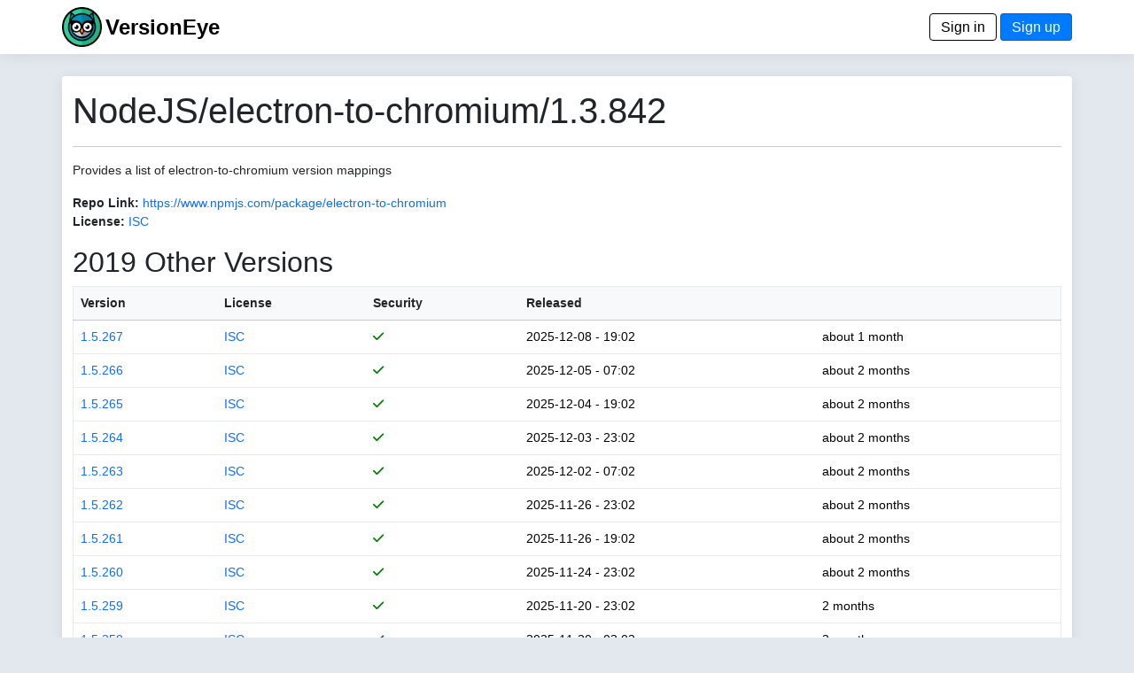

--- FILE ---
content_type: text/html; charset=utf-8
request_url: https://www.versioneye.com/NodeJS/electron-to-chromium/1.3.842
body_size: 3931
content:
<!DOCTYPE html> <html lang=en> <head> <title>VersionEye 2.0</title> <meta name=viewport content="width=device-width, initial-scale=1.0, maximum-scale=1.0, user-scalable=0"/> <link rel=icon type="image/x-icon" href="/assets/favicon-8490246e7a0f53ee397f970cf76a64dcb59cc6fac9ef25a3b59c0b542fdc0d48.ico"/> <meta name=csrf-param content=authenticity_token /> <meta name=csrf-token content=xW47U50qzoeofjPMHRcxRAkbDvaneGWQuV8O71nd6RZCyUPhxZS4m_80T6xxQ-fALErmtCKZKwfs2TtOv9mRsQ /> <link rel=stylesheet href="/assets/application-d4d1413c242adefecaf2eb2a70681b9e2e06c31de8ccc23a2fe0c782eacb43ec.css" media=all data-turbolinks-track=reload /> <script type=importmap data-turbo-track=reload>{
  "imports": {
    "application": "/assets/application-6549e054accde93ce3f3ae3b298ed3c2b06e6b344b7d16af3688fea693f7d951.js",
    "@hotwired/turbo-rails": "/assets/turbo.min-22a6f67470c972d811438dacf06c795ba609e619961f24913977015a6a043714.js",
    "@hotwired/stimulus": "/assets/stimulus.min-dd364f16ec9504dfb72672295637a1c8838773b01c0b441bd41008124c407894.js",
    "@hotwired/stimulus-loading": "/assets/stimulus-loading-3576ce92b149ad5d6959438c6f291e2426c86df3b874c525b30faad51b0d96b3.js",
    "process": "https://ga.jspm.io/npm:@jspm/core@2.0.1/nodelibs/browser/process-production.js",
    "jquery": "https://ga.jspm.io/npm:jquery@3.6.3/dist/jquery.js",
    "popper": "/assets/popper-003a40d80fd205e1fa00da117d5bdc19720ba330706eaa17f9ba9513fa502304.js",
    "bootstrap": "/assets/bootstrap.min-3f5446dc6e97c9688ec7afa6695204306f885d628cd7bcb2d08295662d0978b4.js",
    "trix": "https://ga.jspm.io/npm:trix@1.3.1/dist/trix.js",
    "chart": "https://ga.jspm.io/npm:chart.js@3.9.1/dist/chart.mjs",
    "debounce": "https://ga.jspm.io/npm:debounce@1.2.1/index.js",
    "axios": "https://ga.jspm.io/npm:axios@1.3.4/index.js",
    "#lib/adapters/http.js": "https://ga.jspm.io/npm:@jspm/core@2.0.1/nodelibs/@empty.js",
    "#lib/platform/node/classes/FormData.js": "https://ga.jspm.io/npm:@jspm/core@2.0.1/nodelibs/@empty.js",
    "#lib/platform/node/index.js": "https://ga.jspm.io/npm:@jspm/core@2.0.1/nodelibs/@empty.js",
    "controllers/_scanspp_": "/assets/controllers/_scanspp_-e81708143479e592fca9c7e364169a98cf7366caa7a7689a4a546d4320654fc8.js",
    "controllers/address_controller": "/assets/controllers/address_controller-0338242c5073a72e75dc92f3724015ec629561ce29e5f0bdc6d891f06d5fc548.js",
    "controllers/application": "/assets/controllers/application-368d98631bccbf2349e0d4f8269afb3fe9625118341966de054759d96ea86c7e.js",
    "controllers/chartline_controller": "/assets/controllers/chartline_controller-60c32c5d4df6badd28ae7b6b63b0ee8d03f4e9f1ad8cc56a36e272743f0061f1.js",
    "controllers/formsubmitter_controller": "/assets/controllers/formsubmitter_controller-12c42090f47a76d2a28777f3aec7557e5aaa78a77adb15458a833185c1d6a8d0.js",
    "controllers": "/assets/controllers/index-2db729dddcc5b979110e98de4b6720f83f91a123172e87281d5a58410fc43806.js",
    "controllers/lp_controller": "/assets/controllers/lp_controller-d4d4a06ba4e0b8cf7f85a66b348135add5e1ca11e6fb0ba53024d0a711e2e7c6.js",
    "controllers/notification_controller": "/assets/controllers/notification_controller-4c75c38c83b6fc895c672859768bb296a28f5c031fe13eff64349036b1d2b462.js",
    "controllers/organisation_controller": "/assets/controllers/organisation_controller-cb6d12d612554c8a3daa639481c1785fe897febc3bf0e713c5fa7ca8c7dc8d8b.js",
    "controllers/pmfileupload_controller": "/assets/controllers/pmfileupload_controller-480777e0b96a4c20116de445f4fd1e4488d9e4bb9eddceb1e32d567f10d4117d.js",
    "controllers/scans_controller": "/assets/controllers/scans_controller-3b093079f7704af681ca66e2419a6ddf289bed33676d8c4d8b0bfd7daeaa61b7.js",
    "controllers/stripe_controller": "/assets/controllers/stripe_controller-145bd8b6188389abf05db85f5be1672d26cf032668cfc12a05121f162d3a8e2b.js",
    "controllers/usersfilter_controller": "/assets/controllers/usersfilter_controller-ce57391b4f0719782893cfc2e68ba606760bc86f37c3a36e4883e20bf6734546.js",
    "velib/after_doc_ready": "/assets/velib/after_doc_ready-6dfaf4d4cf0a465a9425b21bdfb92358e836cbc0c4bf96cb208e27ad79a58332.js",
    "velib/jquery_loader": "/assets/velib/jquery_loader-44b38325cdcc46fa522cfc40621187a44a7216147c34c66d428016cd3826c4c8.js"
  }
}</script> <link rel=modulepreload href="/assets/application-6549e054accde93ce3f3ae3b298ed3c2b06e6b344b7d16af3688fea693f7d951.js"> <link rel=modulepreload href="/assets/turbo.min-22a6f67470c972d811438dacf06c795ba609e619961f24913977015a6a043714.js"> <link rel=modulepreload href="/assets/stimulus.min-dd364f16ec9504dfb72672295637a1c8838773b01c0b441bd41008124c407894.js"> <link rel=modulepreload href="/assets/stimulus-loading-3576ce92b149ad5d6959438c6f291e2426c86df3b874c525b30faad51b0d96b3.js"> <link rel=modulepreload href="https://ga.jspm.io/npm:@jspm/core@2.0.1/nodelibs/browser/process-production.js"> <link rel=modulepreload href="https://ga.jspm.io/npm:jquery@3.6.3/dist/jquery.js"> <link rel=modulepreload href="/assets/popper-003a40d80fd205e1fa00da117d5bdc19720ba330706eaa17f9ba9513fa502304.js"> <link rel=modulepreload href="/assets/bootstrap.min-3f5446dc6e97c9688ec7afa6695204306f885d628cd7bcb2d08295662d0978b4.js"> <link rel=modulepreload href="https://ga.jspm.io/npm:trix@1.3.1/dist/trix.js"> <link rel=modulepreload href="https://ga.jspm.io/npm:chart.js@3.9.1/dist/chart.mjs"> <link rel=modulepreload href="https://ga.jspm.io/npm:debounce@1.2.1/index.js"> <link rel=modulepreload href="https://ga.jspm.io/npm:axios@1.3.4/index.js"> <link rel=modulepreload href="https://ga.jspm.io/npm:@jspm/core@2.0.1/nodelibs/@empty.js"> <link rel=modulepreload href="/assets/controllers/_scanspp_-e81708143479e592fca9c7e364169a98cf7366caa7a7689a4a546d4320654fc8.js"> <link rel=modulepreload href="/assets/controllers/address_controller-0338242c5073a72e75dc92f3724015ec629561ce29e5f0bdc6d891f06d5fc548.js"> <link rel=modulepreload href="/assets/controllers/application-368d98631bccbf2349e0d4f8269afb3fe9625118341966de054759d96ea86c7e.js"> <link rel=modulepreload href="/assets/controllers/chartline_controller-60c32c5d4df6badd28ae7b6b63b0ee8d03f4e9f1ad8cc56a36e272743f0061f1.js"> <link rel=modulepreload href="/assets/controllers/formsubmitter_controller-12c42090f47a76d2a28777f3aec7557e5aaa78a77adb15458a833185c1d6a8d0.js"> <link rel=modulepreload href="/assets/controllers/index-2db729dddcc5b979110e98de4b6720f83f91a123172e87281d5a58410fc43806.js"> <link rel=modulepreload href="/assets/controllers/lp_controller-d4d4a06ba4e0b8cf7f85a66b348135add5e1ca11e6fb0ba53024d0a711e2e7c6.js"> <link rel=modulepreload href="/assets/controllers/notification_controller-4c75c38c83b6fc895c672859768bb296a28f5c031fe13eff64349036b1d2b462.js"> <link rel=modulepreload href="/assets/controllers/organisation_controller-cb6d12d612554c8a3daa639481c1785fe897febc3bf0e713c5fa7ca8c7dc8d8b.js"> <link rel=modulepreload href="/assets/controllers/pmfileupload_controller-480777e0b96a4c20116de445f4fd1e4488d9e4bb9eddceb1e32d567f10d4117d.js"> <link rel=modulepreload href="/assets/controllers/scans_controller-3b093079f7704af681ca66e2419a6ddf289bed33676d8c4d8b0bfd7daeaa61b7.js"> <link rel=modulepreload href="/assets/controllers/stripe_controller-145bd8b6188389abf05db85f5be1672d26cf032668cfc12a05121f162d3a8e2b.js"> <link rel=modulepreload href="/assets/controllers/usersfilter_controller-ce57391b4f0719782893cfc2e68ba606760bc86f37c3a36e4883e20bf6734546.js"> <link rel=modulepreload href="/assets/velib/after_doc_ready-6dfaf4d4cf0a465a9425b21bdfb92358e836cbc0c4bf96cb208e27ad79a58332.js"> <link rel=modulepreload href="/assets/velib/jquery_loader-44b38325cdcc46fa522cfc40621187a44a7216147c34c66d428016cd3826c4c8.js"> <script type=module>import "application"</script> </head> <body class=bg-primary> <header class="main-header shadow-sm"> <div class=navbar> <div class="container d-flex justify-content-between"> <span> <a href="/"><img style="height: 45px;" alt="VersionEye Icon" src="/assets/ve-logo-c1baeccb01b65d8b6b0a42d56355de2c35fef43b0cf479824493d9a00c90090b.png"/></a> <span class=lp-ve-name><a href="/" class=quiet>VersionEye</a></span> </span> <span> <a class=button_out data-turbo=false href="/en/signin">Sign in</a> <a class=button data-turbo=false href="/en/signups/new">Sign up</a> </span> </div> </div> </header> <main> <div class="container main-content shadow-sm"> <h1>NodeJS/electron-to-chromium/1.3.842</h1> <hr/> <p>Provides a list of electron-to-chromium version mappings</p> <p> <label>Repo Link:</label> <a href="https://www.npmjs.com/package/electron-to-chromium" target=_node_repolink>https://www.npmjs.com/package/electron-to-chromium</a> <br/> <label>License:</label> <a href="https://spdx.org/licenses/ISC" target=license_tab> ISC</a> </p> <p> <h2>2019 Other Versions</h2> <table class=table> <thead class=table-light> <tr> <th nowrap><a href="/NodeJS/electron-to-chromium/1.3.842?sort=version" class=scanlink>Version</a></th> <th><a href="/NodeJS/electron-to-chromium/1.3.842?sort=license" class=scanlink>License</a></th> <th nowrap><a href="/NodeJS/electron-to-chromium/1.3.842?sort=security" class=scanlink>Security</a></th> <th nowrap><a href="/NodeJS/electron-to-chromium/1.3.842?sort=released" class=scanlink>Released</a></th> <th nowrap></th> </tr> </thead> <tbody> <tr> <td nowrap> <a href="/NodeJS/electron-to-chromium/1.5.267">1.5.267</a> </td> <td> <a href="https://spdx.org/licenses/ISC" target=license_tab> ISC</a> </td> <td nowrap> <span class=dep_security_green><i class="fas fa-check"></i></span> </td> <td nowrap> 2025-12-08 - 19:02 </td> <td nowrap> about 1 month </td> </tr> <tr> <td nowrap> <a href="/NodeJS/electron-to-chromium/1.5.266">1.5.266</a> </td> <td> <a href="https://spdx.org/licenses/ISC" target=license_tab> ISC</a> </td> <td nowrap> <span class=dep_security_green><i class="fas fa-check"></i></span> </td> <td nowrap> 2025-12-05 - 07:02 </td> <td nowrap> about 2 months </td> </tr> <tr> <td nowrap> <a href="/NodeJS/electron-to-chromium/1.5.265">1.5.265</a> </td> <td> <a href="https://spdx.org/licenses/ISC" target=license_tab> ISC</a> </td> <td nowrap> <span class=dep_security_green><i class="fas fa-check"></i></span> </td> <td nowrap> 2025-12-04 - 19:02 </td> <td nowrap> about 2 months </td> </tr> <tr> <td nowrap> <a href="/NodeJS/electron-to-chromium/1.5.264">1.5.264</a> </td> <td> <a href="https://spdx.org/licenses/ISC" target=license_tab> ISC</a> </td> <td nowrap> <span class=dep_security_green><i class="fas fa-check"></i></span> </td> <td nowrap> 2025-12-03 - 23:02 </td> <td nowrap> about 2 months </td> </tr> <tr> <td nowrap> <a href="/NodeJS/electron-to-chromium/1.5.263">1.5.263</a> </td> <td> <a href="https://spdx.org/licenses/ISC" target=license_tab> ISC</a> </td> <td nowrap> <span class=dep_security_green><i class="fas fa-check"></i></span> </td> <td nowrap> 2025-12-02 - 07:02 </td> <td nowrap> about 2 months </td> </tr> <tr> <td nowrap> <a href="/NodeJS/electron-to-chromium/1.5.262">1.5.262</a> </td> <td> <a href="https://spdx.org/licenses/ISC" target=license_tab> ISC</a> </td> <td nowrap> <span class=dep_security_green><i class="fas fa-check"></i></span> </td> <td nowrap> 2025-11-26 - 23:02 </td> <td nowrap> about 2 months </td> </tr> <tr> <td nowrap> <a href="/NodeJS/electron-to-chromium/1.5.261">1.5.261</a> </td> <td> <a href="https://spdx.org/licenses/ISC" target=license_tab> ISC</a> </td> <td nowrap> <span class=dep_security_green><i class="fas fa-check"></i></span> </td> <td nowrap> 2025-11-26 - 19:02 </td> <td nowrap> about 2 months </td> </tr> <tr> <td nowrap> <a href="/NodeJS/electron-to-chromium/1.5.260">1.5.260</a> </td> <td> <a href="https://spdx.org/licenses/ISC" target=license_tab> ISC</a> </td> <td nowrap> <span class=dep_security_green><i class="fas fa-check"></i></span> </td> <td nowrap> 2025-11-24 - 23:02 </td> <td nowrap> about 2 months </td> </tr> <tr> <td nowrap> <a href="/NodeJS/electron-to-chromium/1.5.259">1.5.259</a> </td> <td> <a href="https://spdx.org/licenses/ISC" target=license_tab> ISC</a> </td> <td nowrap> <span class=dep_security_green><i class="fas fa-check"></i></span> </td> <td nowrap> 2025-11-20 - 23:02 </td> <td nowrap> 2 months </td> </tr> <tr> <td nowrap> <a href="/NodeJS/electron-to-chromium/1.5.258">1.5.258</a> </td> <td> <a href="https://spdx.org/licenses/ISC" target=license_tab> ISC</a> </td> <td nowrap> <span class=dep_security_green><i class="fas fa-check"></i></span> </td> <td nowrap> 2025-11-20 - 03:02 </td> <td nowrap> 2 months </td> </tr> <tr> <td nowrap> <a href="/NodeJS/electron-to-chromium/1.5.257">1.5.257</a> </td> <td> <a href="https://spdx.org/licenses/ISC" target=license_tab> ISC</a> </td> <td nowrap> <span class=dep_security_green><i class="fas fa-check"></i></span> </td> <td nowrap> 2025-11-19 - 19:02 </td> <td nowrap> 2 months </td> </tr> <tr> <td nowrap> <a href="/NodeJS/electron-to-chromium/1.5.256">1.5.256</a> </td> <td> <a href="https://spdx.org/licenses/ISC" target=license_tab> ISC</a> </td> <td nowrap> <span class=dep_security_green><i class="fas fa-check"></i></span> </td> <td nowrap> 2025-11-18 - 23:02 </td> <td nowrap> 2 months </td> </tr> <tr> <td nowrap> <a href="/NodeJS/electron-to-chromium/1.5.255">1.5.255</a> </td> <td> <a href="https://spdx.org/licenses/ISC" target=license_tab> ISC</a> </td> <td nowrap> <span class=dep_security_green><i class="fas fa-check"></i></span> </td> <td nowrap> 2025-11-17 - 19:02 </td> <td nowrap> 2 months </td> </tr> <tr> <td nowrap> <a href="/NodeJS/electron-to-chromium/1.5.254">1.5.254</a> </td> <td> <a href="https://spdx.org/licenses/ISC" target=license_tab> ISC</a> </td> <td nowrap> <span class=dep_security_green><i class="fas fa-check"></i></span> </td> <td nowrap> 2025-11-15 - 23:02 </td> <td nowrap> 2 months </td> </tr> <tr> <td nowrap> <a href="/NodeJS/electron-to-chromium/1.5.253">1.5.253</a> </td> <td> <a href="https://spdx.org/licenses/ISC" target=license_tab> ISC</a> </td> <td nowrap> <span class=dep_security_green><i class="fas fa-check"></i></span> </td> <td nowrap> 2025-11-15 - 03:02 </td> <td nowrap> 2 months </td> </tr> <tr> <td nowrap> <a href="/NodeJS/electron-to-chromium/1.5.252">1.5.252</a> </td> <td> <a href="https://spdx.org/licenses/ISC" target=license_tab> ISC</a> </td> <td nowrap> <span class=dep_security_green><i class="fas fa-check"></i></span> </td> <td nowrap> 2025-11-14 - 07:02 </td> <td nowrap> 2 months </td> </tr> <tr> <td nowrap> <a href="/NodeJS/electron-to-chromium/1.5.251">1.5.251</a> </td> <td> <a href="https://spdx.org/licenses/ISC" target=license_tab> ISC</a> </td> <td nowrap> <span class=dep_security_green><i class="fas fa-check"></i></span> </td> <td nowrap> 2025-11-14 - 03:02 </td> <td nowrap> 2 months </td> </tr> <tr> <td nowrap> <a href="/NodeJS/electron-to-chromium/1.5.250">1.5.250</a> </td> <td> <a href="https://spdx.org/licenses/ISC" target=license_tab> ISC</a> </td> <td nowrap> <span class=dep_security_green><i class="fas fa-check"></i></span> </td> <td nowrap> 2025-11-11 - 03:02 </td> <td nowrap> 2 months </td> </tr> <tr> <td nowrap> <a href="/NodeJS/electron-to-chromium/1.5.249">1.5.249</a> </td> <td> <a href="https://spdx.org/licenses/ISC" target=license_tab> ISC</a> </td> <td nowrap> <span class=dep_security_green><i class="fas fa-check"></i></span> </td> <td nowrap> 2025-11-08 - 03:02 </td> <td nowrap> 3 months </td> </tr> <tr> <td nowrap> <a href="/NodeJS/electron-to-chromium/1.5.248">1.5.248</a> </td> <td> <a href="https://spdx.org/licenses/ISC" target=license_tab> ISC</a> </td> <td nowrap> <span class=dep_security_green><i class="fas fa-check"></i></span> </td> <td nowrap> 2025-11-07 - 03:02 </td> <td nowrap> 3 months </td> </tr> <tr> <td nowrap> <a href="/NodeJS/electron-to-chromium/1.5.247">1.5.247</a> </td> <td> <a href="https://spdx.org/licenses/ISC" target=license_tab> ISC</a> </td> <td nowrap> <span class=dep_security_green><i class="fas fa-check"></i></span> </td> <td nowrap> 2025-11-06 - 23:02 </td> <td nowrap> 3 months </td> </tr> <tr> <td nowrap> <a href="/NodeJS/electron-to-chromium/1.5.246">1.5.246</a> </td> <td> <a href="https://spdx.org/licenses/ISC" target=license_tab> ISC</a> </td> <td nowrap> <span class=dep_security_green><i class="fas fa-check"></i></span> </td> <td nowrap> 2025-11-06 - 19:02 </td> <td nowrap> 3 months </td> </tr> <tr> <td nowrap> <a href="/NodeJS/electron-to-chromium/1.5.245">1.5.245</a> </td> <td> <a href="https://spdx.org/licenses/ISC" target=license_tab> ISC</a> </td> <td nowrap> <span class=dep_security_green><i class="fas fa-check"></i></span> </td> <td nowrap> 2025-11-05 - 03:02 </td> <td nowrap> 3 months </td> </tr> <tr> <td nowrap> <a href="/NodeJS/electron-to-chromium/1.5.244">1.5.244</a> </td> <td> <a href="https://spdx.org/licenses/ISC" target=license_tab> ISC</a> </td> <td nowrap> <span class=dep_security_green><i class="fas fa-check"></i></span> </td> <td nowrap> 2025-10-30 - 19:02 </td> <td nowrap> 3 months </td> </tr> <tr> <td nowrap> <a href="/NodeJS/electron-to-chromium/1.5.243">1.5.243</a> </td> <td> <a href="https://spdx.org/licenses/ISC" target=license_tab> ISC</a> </td> <td nowrap> <span class=dep_security_green><i class="fas fa-check"></i></span> </td> <td nowrap> 2025-10-29 - 07:02 </td> <td nowrap> 3 months </td> </tr> <tr> <td nowrap> <a href="/NodeJS/electron-to-chromium/1.5.242">1.5.242</a> </td> <td> <a href="https://spdx.org/licenses/ISC" target=license_tab> ISC</a> </td> <td nowrap> <span class=dep_security_green><i class="fas fa-check"></i></span> </td> <td nowrap> 2025-10-29 - 03:02 </td> <td nowrap> 3 months </td> </tr> <tr> <td nowrap> <a href="/NodeJS/electron-to-chromium/1.5.241">1.5.241</a> </td> <td> <a href="https://spdx.org/licenses/ISC" target=license_tab> ISC</a> </td> <td nowrap> <span class=dep_security_green><i class="fas fa-check"></i></span> </td> <td nowrap> 2025-10-27 - 23:02 </td> <td nowrap> 3 months </td> </tr> <tr> <td nowrap> <a href="/NodeJS/electron-to-chromium/1.5.240">1.5.240</a> </td> <td> <a href="https://spdx.org/licenses/ISC" target=license_tab> ISC</a> </td> <td nowrap> <span class=dep_security_green><i class="fas fa-check"></i></span> </td> <td nowrap> 2025-10-23 - 22:02 </td> <td nowrap> 3 months </td> </tr> <tr> <td nowrap> <a href="/NodeJS/electron-to-chromium/1.5.239">1.5.239</a> </td> <td> <a href="https://spdx.org/licenses/ISC" target=license_tab> ISC</a> </td> <td nowrap> <span class=dep_security_green><i class="fas fa-check"></i></span> </td> <td nowrap> 2025-10-22 - 22:02 </td> <td nowrap> 3 months </td> </tr> <tr> <td nowrap> <a href="/NodeJS/electron-to-chromium/1.5.238">1.5.238</a> </td> <td> <a href="https://spdx.org/licenses/ISC" target=license_tab> ISC</a> </td> <td nowrap> <span class=dep_security_green><i class="fas fa-check"></i></span> </td> <td nowrap> 2025-10-22 - 02:02 </td> <td nowrap> 3 months </td> </tr> <tr> <td nowrap> <a href="/NodeJS/electron-to-chromium/1.5.237">1.5.237</a> </td> <td> <a href="https://spdx.org/licenses/ISC" target=license_tab> ISC</a> </td> <td nowrap> <span class=dep_security_green><i class="fas fa-check"></i></span> </td> <td nowrap> 2025-10-15 - 06:02 </td> <td nowrap> 3 months </td> </tr> <tr> <td nowrap> <a href="/NodeJS/electron-to-chromium/1.5.236">1.5.236</a> </td> <td> <a href="https://spdx.org/licenses/ISC" target=license_tab> ISC</a> </td> <td nowrap> <span class=dep_security_green><i class="fas fa-check"></i></span> </td> <td nowrap> 2025-10-15 - 02:02 </td> <td nowrap> 3 months </td> </tr> <tr> <td nowrap> <a href="/NodeJS/electron-to-chromium/1.5.235">1.5.235</a> </td> <td> <a href="https://spdx.org/licenses/ISC" target=license_tab> ISC</a> </td> <td nowrap> <span class=dep_security_green><i class="fas fa-check"></i></span> </td> <td nowrap> 2025-10-13 - 18:02 </td> <td nowrap> 3 months </td> </tr> <tr> <td nowrap> <a href="/NodeJS/electron-to-chromium/1.5.234">1.5.234</a> </td> <td> <a href="https://spdx.org/licenses/ISC" target=license_tab> ISC</a> </td> <td nowrap> <span class=dep_security_green><i class="fas fa-check"></i></span> </td> <td nowrap> 2025-10-09 - 22:02 </td> <td nowrap> 3 months </td> </tr> <tr> <td nowrap> <a href="/NodeJS/electron-to-chromium/1.5.233">1.5.233</a> </td> <td> <a href="https://spdx.org/licenses/ISC" target=license_tab> ISC</a> </td> <td nowrap> <span class=dep_security_green><i class="fas fa-check"></i></span> </td> <td nowrap> 2025-10-08 - 02:02 </td> <td nowrap> 4 months </td> </tr> <tr> <td nowrap> <a href="/NodeJS/electron-to-chromium/1.5.232">1.5.232</a> </td> <td> <a href="https://spdx.org/licenses/ISC" target=license_tab> ISC</a> </td> <td nowrap> <span class=dep_security_green><i class="fas fa-check"></i></span> </td> <td nowrap> 2025-10-07 - 02:02 </td> <td nowrap> 4 months </td> </tr> <tr> <td nowrap> <a href="/NodeJS/electron-to-chromium/1.5.231">1.5.231</a> </td> <td> <a href="https://spdx.org/licenses/ISC" target=license_tab> ISC</a> </td> <td nowrap> <span class=dep_security_green><i class="fas fa-check"></i></span> </td> <td nowrap> 2025-10-06 - 18:02 </td> <td nowrap> 4 months </td> </tr> <tr> <td nowrap> <a href="/NodeJS/electron-to-chromium/1.5.230">1.5.230</a> </td> <td> <a href="https://spdx.org/licenses/ISC" target=license_tab> ISC</a> </td> <td nowrap> <span class=dep_security_green><i class="fas fa-check"></i></span> </td> <td nowrap> 2025-10-03 - 10:02 </td> <td nowrap> 4 months </td> </tr> <tr> <td nowrap> <a href="/NodeJS/electron-to-chromium/1.5.229">1.5.229</a> </td> <td> <a href="https://spdx.org/licenses/ISC" target=license_tab> ISC</a> </td> <td nowrap> <span class=dep_security_green><i class="fas fa-check"></i></span> </td> <td nowrap> 2025-10-02 - 18:02 </td> <td nowrap> 4 months </td> </tr> <tr> <td nowrap> <a href="/NodeJS/electron-to-chromium/1.5.228">1.5.228</a> </td> <td> <a href="https://spdx.org/licenses/ISC" target=license_tab> ISC</a> </td> <td nowrap> <span class=dep_security_green><i class="fas fa-check"></i></span> </td> <td nowrap> 2025-10-01 - 02:02 </td> <td nowrap> 4 months </td> </tr> <tr> <td nowrap> <a href="/NodeJS/electron-to-chromium/1.5.227">1.5.227</a> </td> <td> <a href="https://spdx.org/licenses/ISC" target=license_tab> ISC</a> </td> <td nowrap> <span class=dep_security_green><i class="fas fa-check"></i></span> </td> <td nowrap> 2025-09-28 - 06:02 </td> <td nowrap> 4 months </td> </tr> <tr> <td nowrap> <a href="/NodeJS/electron-to-chromium/1.5.226">1.5.226</a> </td> <td> <a href="https://spdx.org/licenses/ISC" target=license_tab> ISC</a> </td> <td nowrap> <span class=dep_security_green><i class="fas fa-check"></i></span> </td> <td nowrap> 2025-09-28 - 02:02 </td> <td nowrap> 4 months </td> </tr> <tr> <td nowrap> <a href="/NodeJS/electron-to-chromium/1.5.225">1.5.225</a> </td> <td> <a href="https://spdx.org/licenses/ISC" target=license_tab> ISC</a> </td> <td nowrap> <span class=dep_security_green><i class="fas fa-check"></i></span> </td> <td nowrap> 2025-09-27 - 22:02 </td> <td nowrap> 4 months </td> </tr> <tr> <td nowrap> <a href="/NodeJS/electron-to-chromium/1.5.224">1.5.224</a> </td> <td> <a href="https://spdx.org/licenses/ISC" target=license_tab> ISC</a> </td> <td nowrap> <span class=dep_security_green><i class="fas fa-check"></i></span> </td> <td nowrap> 2025-09-25 - 18:02 </td> <td nowrap> 4 months </td> </tr> <tr> <td nowrap> <a href="/NodeJS/electron-to-chromium/1.5.223">1.5.223</a> </td> <td> <a href="https://spdx.org/licenses/ISC" target=license_tab> ISC</a> </td> <td nowrap> <span class=dep_security_green><i class="fas fa-check"></i></span> </td> <td nowrap> 2025-09-23 - 18:02 </td> <td nowrap> 4 months </td> </tr> <tr> <td nowrap> <a href="/NodeJS/electron-to-chromium/1.5.222">1.5.222</a> </td> <td> <a href="https://spdx.org/licenses/ISC" target=license_tab> ISC</a> </td> <td nowrap> <span class=dep_security_green><i class="fas fa-check"></i></span> </td> <td nowrap> 2025-09-18 - 18:02 </td> <td nowrap> 4 months </td> </tr> <tr> <td nowrap> <a href="/NodeJS/electron-to-chromium/1.5.221">1.5.221</a> </td> <td> <a href="https://spdx.org/licenses/ISC" target=license_tab> ISC</a> </td> <td nowrap> <span class=dep_security_green><i class="fas fa-check"></i></span> </td> <td nowrap> 2025-09-17 - 18:02 </td> <td nowrap> 4 months </td> </tr> <tr> <td nowrap> <a href="/NodeJS/electron-to-chromium/1.5.220">1.5.220</a> </td> <td> <a href="https://spdx.org/licenses/ISC" target=license_tab> ISC</a> </td> <td nowrap> <span class=dep_security_green><i class="fas fa-check"></i></span> </td> <td nowrap> 2025-09-17 - 06:02 </td> <td nowrap> 4 months </td> </tr> <tr> <td nowrap> <a href="/NodeJS/electron-to-chromium/1.5.219">1.5.219</a> </td> <td> <a href="https://spdx.org/licenses/ISC" target=license_tab> ISC</a> </td> <td nowrap> <span class=dep_security_green><i class="fas fa-check"></i></span> </td> <td nowrap> 2025-09-16 - 22:02 </td> <td nowrap> 4 months </td> </tr> <tr> <td nowrap> <a href="/NodeJS/electron-to-chromium/1.5.218">1.5.218</a> </td> <td> <a href="https://spdx.org/licenses/ISC" target=license_tab> ISC</a> </td> <td nowrap> <span class=dep_security_green><i class="fas fa-check"></i></span> </td> <td nowrap> 2025-09-12 - 02:02 </td> <td nowrap> 4 months </td> </tr> </tbody> </table> <nav aria-label=pagination> <ul class=pagination> <li class="page-item active"><span class="page-link quiet">1</span></li> <li class=page-item> <a href="/NodeJS/electron-to-chromium/1.3.842?page=2" class="page-link quiet">2</a> </li> <li class=page-item> <a href="/NodeJS/electron-to-chromium/1.3.842?page=3" class="page-link quiet">3</a> </li> <li class=page-item> <a href="/NodeJS/electron-to-chromium/1.3.842?page=4" class="page-link quiet">4</a> </li> <li class=page-item> <a href="/NodeJS/electron-to-chromium/1.3.842?page=5" class="page-link quiet">5</a> </li> <li class=page-item> <a href="/NodeJS/electron-to-chromium/1.3.842?page=6" class="page-link quiet">6</a> </li> <li class=page-item> <a href="/NodeJS/electron-to-chromium/1.3.842?page=7" class="page-link quiet">7</a> </li> <li class=page-item> <a href="/NodeJS/electron-to-chromium/1.3.842?page=8" class="page-link quiet">8</a> </li> <li class=page-item> <a href="/NodeJS/electron-to-chromium/1.3.842?page=9" class="page-link quiet">9</a> </li> <li class=page-item> <a href="/NodeJS/electron-to-chromium/1.3.842?page=10" class="page-link quiet">10</a> </li> <a href="/NodeJS/electron-to-chromium/1.3.842?page=42" class="page-link quiet">Last page</a> </ul> </nav> </p> </div> </main> <footer class=footer> <div class="container d-flex justify-content-between footer-area"> <ul class=nav> <li class="nav-item footer-cell footer-logo"> <a href="/"><img style="height: 45px;" alt="ZEIT.IO icon" src="/assets/ve-logo-bw-9e1beb10eb1c57b339f2cdd7cc1ee583deac43971024b36c722945610a745052.png"/></a> </li> <li class="nav-item footer-cell"> <span class=footer-header>About</span><br/> <a href="/en/mission">Mission</a><br/> <a href="/en/principles">Principles</a> </li> <li class="nav-item footer-cell"> <span class=footer-header>Legal</span><br/> <a href="/en/terms">Terms</a><br/> <a href="/en/privacy">Privacy Policy</a><br/> <a href="/en/cookies">Cookies</a><br/> </li> <li class="nav-item footer-cell"> <span class=footer-header>Contact</span><br/> <a href="/en/imprint">Imprint</a><br/> <a href="https://blog.versioneye.com/" target=ve_blog>Blog</a><br/> <a class=footer-a href="https://twitter.com/VersionEye" target=twit><i class="fab fa-twitter"></i></a> <a class=footer-a href="https://www.facebook.com/VersionEye" target=fb><i class="fab fa-facebook"></i></a> <a class=footer-a href="https://github.com/versioneye" target=gh><i class="fab fa-github"></i></a> </li> <li class="nav-item footer-cell"> <span class=footer-header>Developers</span><br/> <a href="/api-docs/">Open API Docs</a> </li> </ul> </div> </footer> </body> </html>

--- FILE ---
content_type: text/javascript
request_url: https://www.versioneye.com/assets/controllers/formsubmitter_controller-12c42090f47a76d2a28777f3aec7557e5aaa78a77adb15458a833185c1d6a8d0.js
body_size: 787
content:
import { Controller } from "@hotwired/stimulus";
import debounce from "debounce";

export default class extends Controller {
  static targets = [ "form", "user", "project", "status", "view", "lastname",
    "firstname", "performance_month", "category", "billable",
    "timestat", "email", "login", "permissions", "period",
    "commentBtn", "approveBtn", "declineBtn", "trf_view",
    "trf_from", "trf_to", "trf_view_min", "customer", "activity",
    "label", "comment", "order_no", "approval", "team", "groupedby",
    "industrial_hours" ]

  initialize() {
    this.submit = debounce( this.submit.bind(this), 500 )
  }

  connect() {
    console.log("connect formsubmitter " )
  }


  submit(_event) {
    this.updateUrlParams()
    this.element.requestSubmit()
  }


  submitForm(){
    if (this.hasCommentBtnTarget) {
      this.commentBtnTarget.value = "Sending .. "
      this.commentBtnTarget.disabled = true
    }
    if (this.hasUpdateBtnTarget) {
      this.updateBtnTarget.value = "Sending .. "
      this.updateBtnTarget.disabled = true
    }
    if (this.hasDeleteBtnTarget) {
      this.deleteBtnTarget.disabled = true
    }
    this.formTarget.requestSubmit();
  }


  updateTimeframeView() {
    if (this.trf_viewTarget.value !== "dynamic" && this.hasTrf_fromTarget && this.hasTrf_toTarget) {
      this.trf_fromTarget.value = "";
      this.trf_toTarget.value   = "";
    }
    if (this.hasTrf_view_minTarget) {
      this.trf_view_minTarget.value = "0";
    }
    this.formTarget.submit();
  }


  updateUrlParams() {
    if (this.hasFormTarget === false) {
      return false;
    }
    try {
      const url = new URL(location);
      this.formTarget.querySelectorAll('[name]').forEach(element => {
        url.searchParams.set(element.name, element.value);
      });
      history.pushState({}, "", url);
    } catch (error) {
      console.error("ERROR in updating URL params - " + error);
    }
  }


};
